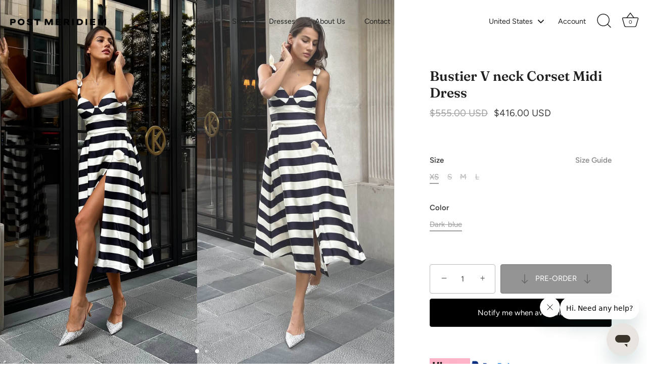

--- FILE ---
content_type: text/javascript; charset=utf-8
request_url: https://postmeridiem.shop/products/bustier-v-neck-corset-midi-dress.js
body_size: 753
content:
{"id":7658028794028,"title":"Bustier V neck Corset Midi Dress","handle":"bustier-v-neck-corset-midi-dress","description":"\u003cspan\u003eSummer navy white and blue stripe designed dress. A corset bodice with cups and underwire models the silhouette and supports the chest. A V-neck design accentuates the decollete and collarbone area while a deep slit decorated with a small bow emphasizes the dignity of the figure.\u003c\/span\u003e","published_at":"2023-07-20T11:58:55+04:00","created_at":"2023-07-20T11:58:56+04:00","vendor":"POST MERIDIEM","type":"Dress","tags":["3","4","7","9"],"price":41600,"price_min":41600,"price_max":41600,"available":false,"price_varies":false,"compare_at_price":55500,"compare_at_price_min":55500,"compare_at_price_max":55500,"compare_at_price_varies":false,"variants":[{"id":42656208126124,"title":"XS \/ Dark-blue","option1":"XS","option2":"Dark-blue","option3":null,"sku":"221540000002","requires_shipping":true,"taxable":true,"featured_image":null,"available":false,"name":"Bustier V neck Corset Midi Dress - XS \/ Dark-blue","public_title":"XS \/ Dark-blue","options":["XS","Dark-blue"],"price":41600,"weight":0,"compare_at_price":55500,"inventory_management":"shopify","barcode":"221540000002","requires_selling_plan":false,"selling_plan_allocations":[]},{"id":42656208158892,"title":"S \/ Dark-blue","option1":"S","option2":"Dark-blue","option3":null,"sku":"221960000002","requires_shipping":true,"taxable":true,"featured_image":null,"available":false,"name":"Bustier V neck Corset Midi Dress - S \/ Dark-blue","public_title":"S \/ Dark-blue","options":["S","Dark-blue"],"price":41600,"weight":0,"compare_at_price":55500,"inventory_management":"shopify","barcode":"221960000002","requires_selling_plan":false,"selling_plan_allocations":[]},{"id":42656208191660,"title":"M \/ Dark-blue","option1":"M","option2":"Dark-blue","option3":null,"sku":"221560000006","requires_shipping":true,"taxable":true,"featured_image":null,"available":false,"name":"Bustier V neck Corset Midi Dress - M \/ Dark-blue","public_title":"M \/ Dark-blue","options":["M","Dark-blue"],"price":41600,"weight":0,"compare_at_price":55500,"inventory_management":"shopify","barcode":"221560000006","requires_selling_plan":false,"selling_plan_allocations":[]},{"id":42656208224428,"title":"L \/ Dark-blue","option1":"L","option2":"Dark-blue","option3":null,"sku":"221570000003","requires_shipping":true,"taxable":true,"featured_image":null,"available":false,"name":"Bustier V neck Corset Midi Dress - L \/ Dark-blue","public_title":"L \/ Dark-blue","options":["L","Dark-blue"],"price":41600,"weight":0,"compare_at_price":55500,"inventory_management":"shopify","barcode":"221570000003","requires_selling_plan":false,"selling_plan_allocations":[]}],"images":["\/\/cdn.shopify.com\/s\/files\/1\/0614\/2568\/0556\/files\/IMG_2534.jpg?v=1741582768","\/\/cdn.shopify.com\/s\/files\/1\/0614\/2568\/0556\/files\/IMG_2535.jpg?v=1741582769","\/\/cdn.shopify.com\/s\/files\/1\/0614\/2568\/0556\/files\/IMG_2529.jpg?v=1741582769","\/\/cdn.shopify.com\/s\/files\/1\/0614\/2568\/0556\/files\/IMG_2537.jpg?v=1741582769","\/\/cdn.shopify.com\/s\/files\/1\/0614\/2568\/0556\/files\/IMG_2532.jpg?v=1741582769","\/\/cdn.shopify.com\/s\/files\/1\/0614\/2568\/0556\/files\/IMG_2525.jpg?v=1741582769","\/\/cdn.shopify.com\/s\/files\/1\/0614\/2568\/0556\/files\/IMG_6844-2_2.jpg?v=1741582769","\/\/cdn.shopify.com\/s\/files\/1\/0614\/2568\/0556\/files\/3K4A0329.jpg?v=1741582769"],"featured_image":"\/\/cdn.shopify.com\/s\/files\/1\/0614\/2568\/0556\/files\/IMG_2534.jpg?v=1741582768","options":[{"name":"Size","position":1,"values":["XS","S","M","L"]},{"name":"Color","position":2,"values":["Dark-blue"]}],"url":"\/products\/bustier-v-neck-corset-midi-dress","media":[{"alt":"Bustier V neck Corset Midi Dress - POST MERIDIEM","id":28441008406700,"position":1,"preview_image":{"aspect_ratio":0.667,"height":2000,"width":1333,"src":"https:\/\/cdn.shopify.com\/s\/files\/1\/0614\/2568\/0556\/files\/IMG_2534.jpg?v=1741582768"},"aspect_ratio":0.667,"height":2000,"media_type":"image","src":"https:\/\/cdn.shopify.com\/s\/files\/1\/0614\/2568\/0556\/files\/IMG_2534.jpg?v=1741582768","width":1333},{"alt":"Bustier V neck Corset Midi Dress - POST MERIDIEM","id":28441008439468,"position":2,"preview_image":{"aspect_ratio":0.667,"height":2000,"width":1333,"src":"https:\/\/cdn.shopify.com\/s\/files\/1\/0614\/2568\/0556\/files\/IMG_2535.jpg?v=1741582769"},"aspect_ratio":0.667,"height":2000,"media_type":"image","src":"https:\/\/cdn.shopify.com\/s\/files\/1\/0614\/2568\/0556\/files\/IMG_2535.jpg?v=1741582769","width":1333},{"alt":"Bustier V neck Corset Midi Dress - POST MERIDIEM","id":28441008308396,"position":3,"preview_image":{"aspect_ratio":0.667,"height":2000,"width":1333,"src":"https:\/\/cdn.shopify.com\/s\/files\/1\/0614\/2568\/0556\/files\/IMG_2529.jpg?v=1741582769"},"aspect_ratio":0.667,"height":2000,"media_type":"image","src":"https:\/\/cdn.shopify.com\/s\/files\/1\/0614\/2568\/0556\/files\/IMG_2529.jpg?v=1741582769","width":1333},{"alt":"Bustier V neck Corset Midi Dress - POST MERIDIEM","id":28441008505004,"position":4,"preview_image":{"aspect_ratio":0.667,"height":2000,"width":1333,"src":"https:\/\/cdn.shopify.com\/s\/files\/1\/0614\/2568\/0556\/files\/IMG_2537.jpg?v=1741582769"},"aspect_ratio":0.667,"height":2000,"media_type":"image","src":"https:\/\/cdn.shopify.com\/s\/files\/1\/0614\/2568\/0556\/files\/IMG_2537.jpg?v=1741582769","width":1333},{"alt":"Bustier V neck Corset Midi Dress - POST MERIDIEM","id":28441008373932,"position":5,"preview_image":{"aspect_ratio":0.667,"height":2000,"width":1333,"src":"https:\/\/cdn.shopify.com\/s\/files\/1\/0614\/2568\/0556\/files\/IMG_2532.jpg?v=1741582769"},"aspect_ratio":0.667,"height":2000,"media_type":"image","src":"https:\/\/cdn.shopify.com\/s\/files\/1\/0614\/2568\/0556\/files\/IMG_2532.jpg?v=1741582769","width":1333},{"alt":"Bustier V neck Corset Midi Dress - POST MERIDIEM","id":28441008242860,"position":6,"preview_image":{"aspect_ratio":0.667,"height":2000,"width":1333,"src":"https:\/\/cdn.shopify.com\/s\/files\/1\/0614\/2568\/0556\/files\/IMG_2525.jpg?v=1741582769"},"aspect_ratio":0.667,"height":2000,"media_type":"image","src":"https:\/\/cdn.shopify.com\/s\/files\/1\/0614\/2568\/0556\/files\/IMG_2525.jpg?v=1741582769","width":1333},{"alt":"Bustier V neck Corset Midi Dress - POST MERIDIEM","id":28361196535980,"position":7,"preview_image":{"aspect_ratio":0.667,"height":2000,"width":1333,"src":"https:\/\/cdn.shopify.com\/s\/files\/1\/0614\/2568\/0556\/files\/IMG_6844-2_2.jpg?v=1741582769"},"aspect_ratio":0.667,"height":2000,"media_type":"image","src":"https:\/\/cdn.shopify.com\/s\/files\/1\/0614\/2568\/0556\/files\/IMG_6844-2_2.jpg?v=1741582769","width":1333},{"alt":"Bustier V neck Corset Midi Dress - POST MERIDIEM","id":28369166106796,"position":8,"preview_image":{"aspect_ratio":0.667,"height":2000,"width":1333,"src":"https:\/\/cdn.shopify.com\/s\/files\/1\/0614\/2568\/0556\/files\/3K4A0329.jpg?v=1741582769"},"aspect_ratio":0.667,"height":2000,"media_type":"image","src":"https:\/\/cdn.shopify.com\/s\/files\/1\/0614\/2568\/0556\/files\/3K4A0329.jpg?v=1741582769","width":1333}],"requires_selling_plan":false,"selling_plan_groups":[]}